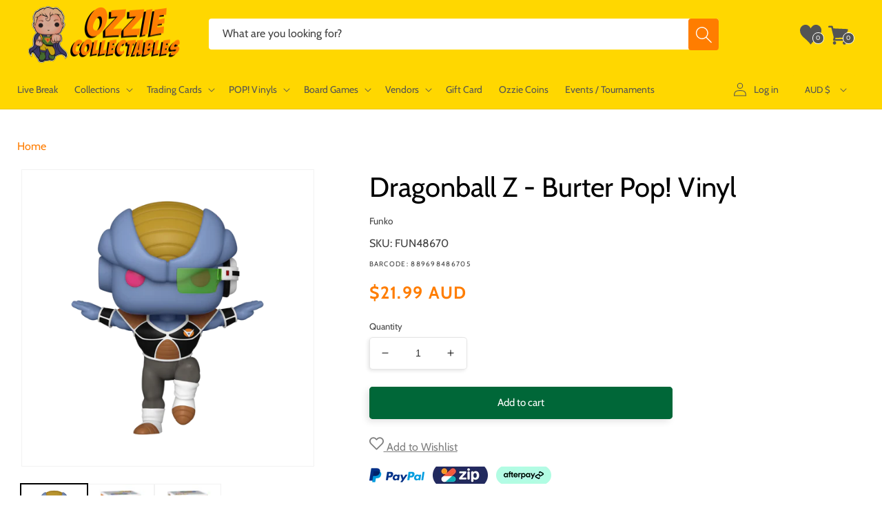

--- FILE ---
content_type: application/javascript; charset=utf-8
request_url: https://searchanise-ef84.kxcdn.com/preload_data.6R7A0i1A7e.js
body_size: 11762
content:
window.Searchanise.preloadedSuggestions=['one piece','harry potter','star wars','demon slayer','stranger things','pop deluxe','naruto pop','pop vinyl','vinyl soda','the office','star wars funko','doctor who','one piece pop','iron man','game of thrones','action figure','naruto funko','hot toys','harley quinn','attack on titan','harry potter pop','nightmare before christmas','dragon ball pop','captain america','rick and morty','ultra pro','marvel funko','black light','marvel pop','power rangers','funko soda','star wars funko pop','star trek','masters of the universe','star wars pop vinyl','disney pop','jurassic park','scarlet witch','spider man','pocket pop keychain','my hero','batman pop','naruto funko pop','hello kitty','marvel funko pop','darth vader','five nights at freddys','pokemon tcg','wonder woman','nba pop','q posket','trading cards','my hero academia pop','yu gi oh','10 pop vinyl','mickey mouse','harry potter funko','wwe pop','dungeons and dragons','back to the future','funko pop star wars','stranger things pop','funko star wars','winnie the pooh','demon slayer funko','toy story','marvel legends','teenage mutant ninja turtles','disney funko','wizard of oz','the walking dead','batman funko','pokemon cards','funko one piece','my hero academia funko','pokemon funko','demon slayer pop','dragon ball pop vinyl','mystery minis','bitty pop','black widow','spider-man funko','funko pop disney','ninja turtles','disney funko pop','anime funko','funko pop marvel','pop vinyls','sailor moon','boba fett','wwe funko','the boys','iron maiden','mystery box','magic the gathering','michael myers','us exclusive','house of the dragon','dragon ball','spider-man pop','funko pop','black panther','final fantasy','scooby doo','card game','the child','south park','pop town','funko naruto','hunter x hunter','lilo and stitch','street fighter','walking dead','one piece pop vinyl','pop protector','five nights','disney pop vinyl','ad icons','funko pop naruto','freddy funko','anime funko pop','pocket pop','dungeons & dragons','mortal kombat','adventure time','loungefly backpack','funko marvel','lion king','disney puzzle','the flash','harry potter funko pop','harry potter pop vinyl','critical role','michael jordan','funko exclusive','black clover','horror pop','lord of the rings','no way home','the lord of the rings','moon knight','the nightmare before christmas','game of thrones pop','monster high','doctor strange','what if','marvel pop vinyl','pop keychain','pop star wars','kingdom hearts','hocus pocus','beauty and the beast','funko pops','funko pop one piece','stitch pop','rose demon','blacklight pop vinyl','one piece funko','funko pop exclusive','stranger things funko','winter soldier','x men','iron studios','breaking bad','comic cover','star trek attack wing','the mandalorian','tour pop moment deluxe','fairy tail','trick or treat studios','jada toys','care bears','funko disney','horror funko','deck box','miles morales','disney 100th pop','overwatch exclusive','batman pop vinyl','guardians of the galaxy','jurassic pop','power ranger','dc multiverse','funko pop harry potter','my little pony','boruto pop','demon slayer funko pop','pop naruto','the joker','us exclusive funko','stan lee','dr who','spider man funko','dc pop','thor pop','enamel pin','us exclusive pop','god of war','captain marvel','wwe pop vinyl','music pop','disney loungefly','glow in the dark','ted lasso','glow pop','mcfarlane dc','signed pop','funko pop anime','wonder con 2023','mcfarlane toys','pop disney','snow white','dragonball z','batman funko pop','jujutsu kaisen','yu-gi-oh pop','jurassic world','funko pop rocks','jigsaw puzzles','rainbow brite','one piece card game','universal monsters','card sleeves','hawkeye pop','disney princess','star wars black series','flesh and blood','tokyo ghoul','funko batman','naruto pop vinyl','monsters inc','care bear','ravensburger puzzle','dc funko','all might','funko pokemon','suicide squad','pop funko','mandalorian pop','ultimate guard','us exclusive pop vinyl','funko harry potter','my hero pop','loyal subjects','loungefly mini backpack','five nights at freddy','lord of the rings funko','dc comics','pop cover','dragon shield','looney tunes','my hero academia','space jam','my hero funko','chase pop','glow exclusive','pop harry potter','star wars hot toys','the office pop','one piece card','spider-man funko pop','nba funko','captain america pop','exclusive pop','game of thrones funko','spiderman funko','venom pop','hot toys star wars','poison ivy','marvel champions','darth maul','fire force','death note','blind box','the little mermaid','lilo & stitch','spider-man no way home','booster box','wwe funko pop','black light funko','how to train your dragon','gi joe','nba pop vinyl','pokemon booster box','chainsaw man','black series','advent calendar','ad icon','jack skellington','iron maiden pop','stitch funko','disney world pop','eddie munson','avengers pop','fantastic beasts','funko anime','demon slayer us exclusive','pop marvel','marvel zombies','pop exclusive','justice league','doctor strange pop','prismatic evolutions','deadpool pop','obi wan','the office funko','mini backpack','funko pop us exclusive','sword art online','five nights at freddy’s','mass effect','green goblin','action figures','loki pop','league of legends','one punch man','fast and furious','peter pan','one piece tcg','funko pop wwe','dice masters','pokemon funko pop','sage mode','big bang theory','stranger things funko pop','rick and morty pop','simpsons pop','key chain','dc funko pop','luke skywalker','one piece funko pop','funko chase','dark souls','mickey pop','jujutsu kaisen funko','batman statue','corpse bride','umbrella academy','star wars valentine pop vinyl','thor funko','funko rocks','spider funko','funko pop vinyl','one piece cards','star wars valentine','yu gi oh pop','evil dead','spiderman pop','simpsons pop vinyl','funko pop batman','lounge fly','michael jackson','nightmare before','james bond','pop asia','john wick','black light us','short story candle','jigsaw puzzle','he man','anakin skywalker','minnie mouse','ghost face','loungefly bag','pokemon booster','avatar the last airbender pop','black light pop vinyl','rock candy','hot wheels','nightmare before christmas pop','clone wars','black light pop','friends pop','squid game','playing cards','last of us','twilight saga','pop album','winx club pop vinyl','horror pop vinyl','no way home funko','jujutsu kaisen pop','captain america funko','horror funko pop','funko keychain','trick r treat','red hood','joker pop','green lantern','avatar pop','strawberry shortcake','pre order','masters of the universe pop','pokemon pop','die cast','loki funko','loungefly wallet','funko glow','hocus pocus loungefly','sleeping beauty','fantastic four','freddy krueger','paldean fates','disneyland pop vinyl','book of boba cosbaby','civil war','living dead dolls','anime pop vinyl','x-men pop','spider-man pop vinyl','inside out','my hero academia pop vinyl','pop protectors','tony stark','dragon ball z','spider man funko pop','teenage mutant','funko wwe','venom funko','mystery mini','weiss schwarz','diamond pop','friday the 13th','ninja turtle','harley quinn pop','pokemon singles','assassins creed','pokemon card','bruce lee','deadpool funko','solo leveling','crown zenith','pop vinyl star wars','steve irwin','yu-gi-oh funko','dr strange','golden girls','something wild','funko pop music','true blood','loungefly bags','nba cards','home alone','care bears loungefly','funko pop chase','house of the dragon pop','funko horror','superman pop','dice set','game of thrones pop vinyl','yugioh pop','dragon ball z pop vinyl','nfl funko','evolving skies','funko us exclusive','arkham horror','what if pop','attack on titan pop','funko pop my hero academia','avatar funko','childs play','funko stitch','fast and furious 1:32','exclusive funko','cowboy bebop','chase funko','corrupted venom','monster hunter','hatsune miku','hulk pop','sonic the hedgehog','storage box','stranger things pop vinyl','diamond select','ticket to ride','diamond glitter','hero academia','power rangers pop','optimus prime','disney villains','fast furious','dragon ball funko','donald duck','mandalorian funko','wonder woman pop','killer klowns','star wars pop','fast and furious 1:24','the office pop vinyl','gravity falls','funko black light','world of warcraft','metallic cosbaby','the phantom','exclusive funko pop','dc pop vinyl','earth day 2022','han solo','seven deadly sins','icons of the realms','funko music','diamond funko','funko pop dc','funko cover','crash bandicoot','mickey mouse pop','glow funko','toy story pop','the thing','funko pop horror','ultra pro binder','star wars legion','beast kingdom','goku pop','pop vinyl protector','attack wing','diecast cars','nfl pop','jada toys street fighter','the warriors','five nights at','funko us','hello kitty pop','avengers assemble','warhammer 40k','funko dc','gears of war','ultimate princess','nba funko pop','ghost rider','collect 151 journey','the hobbit','journey together','kylo ren','disney puzzles','dungeons dragons pop vinyl','teen titans','the office funko pop','friends loungefly','funko my hero','music pop vinyl','top loader','half moon bay','goku funko','strange pop','short story','die hard','ant man','schitts creek','hunger games','fruits basket','cheshire cat','ravensburger puzzles','game of thrones funko pop','guardians of the galaxy pop','pop us exclusive','dragonball pop','surging sparks','red saber series','bleach funko','funko spider-man','pop rock','marvel legendary','funko pop movies','what if pop vinyl','guns n roses','wall e','star wars pop vinyls','my chemical romance','haunted mansion','yugioh funko','disney bag','pokemon pop vinyl','iron man funko pop','house of dragon','star lord','art the clown','loungefly crossbody','funko stranger things','nfl pop vinyl','fast and the furious','card sleeve','board game','dragonball funko','avengers funko','avengers endgame','naruto shippuden','gilmore girls','pink slips','black panther funko','jason voorhees','pop movies','batman artist pop vinyl','funko spider','sesame street','bobs burgers','fullmetal alchemist','funko pop keychain','spiderman funko pop','stitch pop vinyl','marvel comics','dead pool','dark crystal','palms off','destined rivals','darth vader pop','wanda pop','union arena','avengers pop vinyl','ed edd & eddy','overwatch pop','scott pilgrim','bleach pop','soda vinyl','family guy','soul eater','final fantasy tcg','funko pop rock','q fig','board games','card holder','upper deck','alien remix','joker funko','g.i joe','wandavision pop vinyl','turtles neca','cobra kai','christmas pop','spider man no way home','music funko','ghost busters','signed funko','apex legends','xena pop vinyl','chase bundle','fast & furious','astro boy','artist series','mandalorian pop vinyl','ms marvel','spy x family','fast and furious cars','comic box','rick and morty pop vinyl','walt disney','10 inch pop','marvel pop vinyls','funko nba','anime figure','ice cube','baby yoda','pokemon booster bundle','funko blacklight','retro series star wars pop vinyl','steven universe','spider gwen','no way home pop','robin hood','parks and recreation','batman animated','warhammer joy toy','funko diamond','disney lorcana','bucky barnes','iron spider','funko pop stitch','pop music','she hulk','pop figures','stellar crown','bobble head','nightmare before christmas funko','card wars','lord of the rings funko pop','vegeta pop','the nun','luna lovegood','big bang','elite trainer box pokemon','infinity war','obi wan kenobi','batman the animated series','pop batman','marvel statue','pop up parade','blacklight pop','blacklight funko','call of duty','venom pop vinyl','power rangers funko','black panther pop','saint seiya','dc bombshells','thor funko pop','lebron james','tim burton','pokemon display booster','child’s play','darth vader funko','black adam','chase funko pop','hot topic','dark magician','obsidian flames','stitch funko pop','disney pop vinyls','pop ride','one piece booster','deadpool pop vinyl','die cast cars','hot toys 1:6','dc mcfarlane','funko pop stranger things','elvis pop vinyl','pokemon loungefly','fortnite pop','good smile company','funko pop glow','silver tempest','bitty pops','captain rex','jurassic funko','signed pop vinyl','x-men pop vinyl','tinker bell','captain america funko pop','rick and morty funko','stephen king','pop wwe','bad batch','halloween pop','jujutsu kaisen funko pop','trick or treat','holiday pop','endgame pop','jack sparrow','the last of us','soda funko','x wing','pokemon packs','sw20 pop vinyl','spider verse','masters of the universe pop vinyl','stranger thing','display case','pop rocks','invader zim','loungefly purse','halloween funko','movie moments','funko pop spider-man','x-men funko','hulk funko','pokemon psa','assassin\'s creed','star wars x-wing','funko game of thrones','dungeons dragons','queen elizabeth','fnaf plush','star war','pop anime','wasteland warfare','winnie the pooh pop','harry potter loungefly','ozzy osbourne','one piece figure','transformers studio series','movie pop','funko pop movie','pet simulator x','marvel cards','battle systems','pop pin','sonic funko','black widow pop','pocket pop holiday','supernatural pop','transformers pop','hanna barbera','star wars the black series','snoop dogg','friends funko','ultra pro deck box','masters of the universe statue','what if zombie','model kit','oogie boogie','batman beyond','vinyl gold','elite trainer box','commander deck','sonic pop','funko iron man','addams family','star wars statue','rock iconz','clone trooper','anime figures','once upon a time','life size','grey\'s anatomy pop vinyl','notorious big','jada street fighter','ravensburger 1000 pieces','the big bang theory','play mat','scarlet witch pop','pop my hero','ultra pro sleeves','the shining','yu yu hakusho','cards against humanity','full metal alchemist','friends pop vinyl','the wizard of oz','chucky doll','batman figure','sons of anarchy','kiss pop vinyl','deep cuts','simpsons funko','one punch','freddie mercury','groot pop','walking dead pop','peaky blinders','south park pop','dr doom','black bolt','palms off gaming','the simpsons','funko movies','dark knight','doctor who pop','funko pop spider man','imperial assault','loki funko pop','hot toys batman','storm trooper','mega man','funko pop animation','cartoon network','pop vinyl disney','ultimate princess pop','premium format','kobe bryant','jada cars','ahsoka funko','army painter','the simpsons pop','dc cosplay','coca cola','hip hop','star wars figures','monster inc','funko pop nba','disney 100th　','american horror story','star wars loungefly','what if funko','post malone','mini epics','john lennon','demon slayer pop vinyl','linkin park','super powers','taylor swift','lost origin','marvel zombie','the mandalorian pop','war machine','dungeon dragon','living dead doll','basketball cards','blue eyes','kurt cobain','dungeons and dragons pop vinyl','multiverse of madness','dragon pop','funko venom','play arts','pre order funko','spider pop','graded cards','dragon ball figure','funko lord of the rings','lewis hamilton','dc figure','the walking dead pop','marvel statues','marvel figures','key ring','transformers pop vinyl','movie moment','jurassic park pop','pokemon box','hot toy','batman action figure','the craft','hunter hunter','one touch','disney bags','funko pop iron man','flash pop','funko pop game of thrones','funko the office','wanda vision','pokemon go','vox machina','card storage','mickey funko','pop moment','star wars helmet','new girl','drag queen','prismatic evolution','disney 65th anniversary','buffy the vampire slayer','disney cards','stranger things eddie','teenage mutant ninja turtles pop','star wars rebels','good smile','pop chase','john cena','spiderman no way home','mcfarlane batman','spider-man no way home funko','i am groot pop','funko thor','pop nba','five night','glow in the dark funko','money heist','funko nfl','teenage mutant ninja turtles pop vinyl','rock pop','garbage pail kids','animal crossing','shazam 2 fury of the gods pop','nightmare on elm street','pop rides','toy story funko','avatar the last airbender','make a wish','green day','diamond select toys','funko in stock','luffy funko','paradox rift','what we do in the shadows','glitter pop','shang chi','elder scrolls','pop horror','one piece booster box','funko pop thor','ravensburger disney','rick morty','limited edition funko pop','luffy pop','star wars deluxe','pop vinyl marvel','pet simulator','chase pop vinyl','funko fair','pop mandalorian','jimi hendrix','moon knight pop','funko gold','spider-man no way home cosbaby','parks and rec','mini puft','genshin impact','gingerbread pop','general grievous','max verstappen','funko spiderman','pokemon booster pack','it pop','disney world','ldd presents','draco malfoy','pvc statue','willy wonka','christmas funko','pirates of the caribbean','the batman pop','black light funko pop','tokyo revengers','godzilla funko','funko pop dragon ball','godzilla pop','godzilla vs kong','birds of prey','attack on titan funko pop','five nights at freddy\'s','first 4 figures','ron weasley','comic book storage box','bst axn','ahsoka tano','stan lee pop','teen wolf','sideshow collectibles','jurassic park funko','pulp fiction','hasbro pop vinyl','doctor strange funko','the mummy','funko plush','queen pop','dice bag','paldea evolved','star wars unlimited','edward scissorhands','dragon ball 10 pop','how i met your mother','diy pop','funko animation','thor pop vinyl','she ra','pop stitch','gloomy bear','minions pop vinyl','harry potter wand','harry potter bag','funko pop spiderman','spider punk','rare pop','funko spider man','marvel select','mickey mouse funko','living dead','i am iron man','back to the future pop','keychain pop','disneyland pop','limited edition','pop enamel pin','sports funko','nfl funko pop','mcfarlane dc multiverse','king shark','betty boop','card games','moon knight funko','hunter x hunter pop','kate bishop','darth revan','super mario','trafalgar law','lord of the rings pop','arkham horror the card game','nano metalfigs','wednesday addams','b rabbit','the last airbender','disney britto','the winter soldier','steph curry','batman arkham','hulk hogan','funko pop venom','my melody','drag queens','build a scene','funko pop games','marty mcfly','wolverine pop','stephen curry','grails rares vaulted and hard to find','x men pop','bugs bunny','rock lee','neca ninja turtles','fusion strike','pokemon pack','green ranger','jada fast and furious','alice cooper','funko deadpool','gaming mat','imperial pop','batman hot toys','child\'s play','the boys pop','card binder','the flash 2023','funko bleach','hot toys iron man','gol d roger','ak interactive','iron man pop vinyl','art print','blue lock','thanos pop','papa emeritus','psa pokemon','movie funko pop','crossbody bag','pop comic cover','ac dc','game of throne','full art','dungeons & dragons honor among thieves 2023','enamel pins','funko mandalorian','eddie stranger things','funko pop diamond','marvel black light','diamond funko pop','mad hatter','booster pack','stitch loungefly','boba fett pop','sh figuarts','nightmare before christmas funko pop','loungefly star wars','modern family','bob ross','funko convention','a song of ice and fire','batman animated series','supernatural funko','wonder woman funko','overwatch funko','disney ears','masters universe','princess leia','dc comics funko','house of the dragon funko','stranger things signed','1000 piece puzzle','my hero funko pop','pop my hero academia','zz top','rick and morty funko pop','deadpool funko pop','signed funko pop','star wars exclusive','full metal','studio series','nba legends pop vinyl','jon snow','the witcher pop','red hulk','pop tee','boba fett metallic','master chief','pop bundle','captain marvel pop','marvel mech strike','black clover pop','winnie the pooh pop vinyl','loungefly wallets','black widow funko','rocky horror','boba fett funko','teen titans go','vision funko','reaction figure','dc multiverse mcfarlane','the boys funko','marvel zombies pop vinyl','greys anatomy','lord of the rings pop vinyl','flocked pop','dungeon and dragons','booster box pokemon','avengers funko pop','goonies pop','two face','halo pop','lost boys','ghostbusters pop','glow in the dark pop','teenage mutant ninja turtle','lord of rings','alice in wonderland pop','big hero 6','anakin pop','wetmore forest','venom funko pop','the grinch','elden ring','funko games','cara dune','retro toys','penny wise','harley quinn pop vinyl','witcher pop','black clover funko','loungefly mini','lisa frank','boruto funko','happy gilmore','disney up','it pop vinyl','scooby doo pop','chucky pop','pop animation','up pop','vision pop','nhl pop','transformers funko','funko pop black light','one piece chase','venom 2 let there be carnage','falcon and the winter soldier','blind bag','cad bane','christmas vacation','black light marvel','loungefly stitch','funko loki','belle castle','fortnite pop vinyl','lion king pop','mean girls','alice in wonderland','sonic screwdriver','the beatles','power rangers reaction','pop icons','art series','funko flocked','jango fett','live break','movie pop vinyl','good omens pop vinyl','tom brady','blox fruits','polly pocket','anakin funko','peppermint lane','comic storage box','pokemon plush','brilliant stars','hamilton pop vinyl','roger rabbit','dolly parton','bleach funko pop','return of the jedi','ninja turtles pop','mighty ducks','the twilight saga','spy family','they live','artist pop','pennywise pop','dungeons and dragons miniatures','funk pop','pokemon booster packs','fusion world','scarlet spider','doctor doom','bo katan','pop games','neca turtles','grogu pop','funko rock','dragon age','funko captain america','stephen king pop vinyl','power ranger funko','funko pop my hero','vinyl pop','funko shop','pop vinyl chase','frozen pop','captain america pop vinyl','spider-man across the spider-verse','black cat','the umbrella academy','princess bride','metallic pop','corpse bride pop vinyl','goku funko pop','beauty and the beast pop','teenage mutant ninja','joy toy','yu yu','eddie funko','junji ito','graded pokemon','disney parks','dice tray','warhammer collectibles','lilo stitch','ahsoka pop','the walking dead pop vinyl','pet costume','dragon shield sleeves','hunter x','funko mickey','short box','re zero','top gun','regular show','disney backpack','funko pop cover','inuyasha pop','mandalorian funko pop','thor love and thunder','the hunger games','mickey mouse pop vinyl','kim possible pop vinyl','marvel hot toys','wanda funko','cody rhodes','fairy tail pop','star wars pop funko','ikon collectables','funko pop dragon','powerpuff girls','daredevil funko','pride pop','the dark crystal','disney stitch','the cure','ghost pop','spider man pop vinyl','chun li','movie funko','pop vinyl keychain','elton john','texas chainsaw','alien funko','avatar funko pop','harley quin','wacky wobbler','the lost boys','pop glow','t shirt','breast cancer awareness','funko goku','green arrow','lady and the tramp','pop vinyl music','funko album','scarlet witch funko pop','japanese pokemon','noble collection','funko simpsons','crisis protocol kit','zombie pop','the marvels','ready player one','pop vinyl exclusive','harry potter puzzle','funko jujutsu kaisen','one peice','bon jovi','gundam card game','sirius black','horror figures','funko pop nfl','stone cold','among us','american psycho','marvel pop funko','overwatch pop vinyl','pop stranger things','micheal myers','the witcher','dragon ball funko pop','house of dragons','funko sodas','jurassic world pop','disney princess pop','star wars figure','funko pop avengers','hunter x hunter funko','masters of the universe funko','metallic funko','temporal forces','fallout pop','marvel exclusive','sword art','the simpsons pop vinyl','disney pop funko','goku black','nba slam','pokemon tin','starship troopers','pop album deluxe','magic the gathering final fantasy','assemble pop deluxe','flash funko','tom and jerry','iron studio','doctor who figure','justice league pop','halloween funko pop','funko dragon ball','seinfeld pop','elvis presley','funko freddy','loki pop vinyl','dragonball z pop','yelena belova','marvel crisis protocol','mr bean','nico robin','loungefly exclusive','scarlett witch','soda can','samurai jack','disney candle','beetle juice','funko pop dragonball','evil queen','d&d miniatures','adventure time pop','twin peaks','the goonies','dumb and dumber','nano metalfig','bring arts','x men funko','michael jordan pop','dungeons and dragons pop','michael myers pop','pokemon etb','how i met your mother pop vinyl','funko pop loki','horror movie','pre order pop','mickey mouse funko pop','ultra pro sleeve','star wars pops','baldurs gate','neca tmnt','final fantasy mtg','mlb funko','princess and the frog','funko bundle','top loaders','hulk funko pop','office funko','wolverine funko','batman returns','hero quest','magic final fantasy','mini bust','pop spider-man','marvel united','matt murdock','funko attack on titan','funko pop itachi','funko protector','doctor who funko','funko jurassic','itachi pop','suicide squad pop','funko nycc','hello kitty pop vinyl','loungefly harry potter','splash mountain','vivid voltage','soda pop','us exclusive funko pop','pop iron man','vinyl protector','seinfeld pop vinyl','universal monster','predator pop','scarlet and violet','daredevil pop','rocky balboa','warhammer plush','fallout funko','peter parker','tomb raider','last airbender','fantastic beast','yu-gi-oh pop vinyl','astral radiance','guardians of the galaxy funko','night king','wednesday pop','jada street','batman who laughs','star trek pop','nfl cards','joker funko pop','metal gear solid','rat fink','star wars clone wars','turning red','shadows of brimstone','little people','hello kitty funko','schitt\'s creek','star wars mandalorian','dc statue','star wars armada','ad icon pop vinyl','pokemon print poster','pop key chain','funko pin','funko yugioh','pearl jam','itty bitty','power ranger pop','inuyasha funko','marvel blacklight','star wars keychain','funko pop lord of the rings','music funko pop','doc ock','funko dragon','pop dc','funko pop attack on titan','men in black','house of the','dr seuss','rob zombie','nightmare before christmas loungefly','dc holiday','how to train','patrick bateman','card case','funko sdcc','funko joker','spiderman pop vinyl','mace windu','colour forge','ad icon pop','jujutsu pop','key chains','the child pop','funko pop avatar','the sopranos','dirty dancing','boa hancock','funko pop captain america','friends funko pop','beauty and the beast loungefly','gossip girl','cos baby','trading card','g i joe','deadpool and wolverine','final girl','pickle rick','disney exclusive','star wars the child pop vinyl','ad icons pop','model cars','relax time','ted lasso pop','eazy e','spider-man hot toys','michael myers funko','one piece figures','miles morales pop','miles morales funko','black panther hot toy','white rabbit','jay and silent bob','hollywood ride','justice league funko','might guy','batman mcfarlane','marvel action figures','wreck it ralph','star wars vintage','lord rings','formula 1 pop','harry potter pop vinyls','the good place','pop movie','avatar last airbender','dragon ball super pop','naruto pops','tmnt pop','vallejo set','ghostbusters afterlife','dragon funko','jurassic world pop vinyl','south park pop vinyl','groot funko','pop venom','tiger woods','patronus pop','paint set','disney wallet','blade runner','twilight masquerade','card stand','freddy funko pop','magic avatar the last airbender','star wars concept','vaulted pop','arcane pop','steve harrington','animation pop','light saber','iron giant','comic cover pop','beetlejuice pop vinyl','king kong','card protector','x files','stranger things 4','year of the shield','naruto funko pops','the avengers','david bowie','angus young','wicked pop','up funko','comic book box','inside out 2','horror pops','heroes of the grid','ghost funko','cm punk','danny phantom','funko pop flocked','space marine','buzz lightyear','hollywood rides','disney park','iron man hot toys','mary poppins','the lord of the ring','batman v superman','pop diamond','the mandalorian funko','marvel cosbaby','black butler','pokemon prismatic','wednesday funko','funko pop spider','gremlins pop','hocus pocus pop vinyl','pop convention','anime heroes','disney cars','pop pocket','kakashi pop','dwight schrute','simpson pop','rewind figure','across the spider-verse','dragon ball cards','yu-gi-oh funko pop','my hero academia funko pop','star war pop','game mat','halloween mask','old man steve','black widow funko pop','pixar up','superman statue','cat woman','azur lane','marvel funko pops','thor ragnarok','sports pop','funko hulk','one piece luffy','fantastic beasts pop','nhl pop vinyl','littlest pet shop','fight club','nhl funko','pop moments','sdcc funko','vegeta funko','dragon ball figures','stay puft','mew ex','funko pop deadpool','pokemon ex','flocked funko','wonder woman pop vinyl','arthur pop vinyl','the simpson','nba legends','funko pop glow in the dark','despicable me','jordan pop','infinity war pop','two thin coats','age of ultron','vault drop','spider man hot','rocket raccoon','ultra pro one touch','kimetsu no yaiba','collector corps','office pop','infinity saga','christmas pop vinyl','stranger things steve','funko yu-gi-oh','attack on titan funko','funko demon','heroes of barcadia','pre order funko pop','doctor strange 2','billy madison','funko metallic','ultra pro playmat','loungefly mickey','mezco toyz','exclusive pop vinyl','futura star wars','the batman funko','noodle stopper','base set','mystery box funko','star wars clone','edge of eternities','attack on','predator pop vinyl','holiday sale','pop figure','heroclix brick','football pop','star wars vintage collection','dungeon crawl classics','wonder con','superman funko pop','hot toys 1/6','role playing','funko avengers','funko fusion','funko box','dune pop','holiday pop vinyl','funko demon slayer','masters of the','big mom','golden girls pop','charizard ex','def leppard','dragonball funko pop','funko mini','funko avatar','christmas funko pop','pre order pop vinyl','the hulk','comic covers','joker pop vinyl','xpress colour','my hero acadamia','kingdom hearts pop','arcane funko','lost in space','t rex','princess pop','mortal kombat pop','poppy playtime','funko pop bleach','silent hill','jean grey','endgame funko','hot toys spider-man','gi joe classified','sailor moon pop','legend of korra','trailer park boys','super saiyan','lara croft','dragonball super','michael scott','falcon winter soldier pop vinyl','rogue one','majin vegeta','funko comic','funko friends','team rocket','marilyn monroe','marvel pops','indiana jones','the walking dead funko pop','kill bill','glow in the dark funko pop','mr freeze','iron maiden funko','wandavision pop','street fighter pop','world of warcraft pop vinyl','sasuke pop','star wars hot toy','tupac pop vinyl','funko pre order','the deep','five nights at freddys plush','top trumps','backstreet boys','civil war pop','puzzle disney','zoro pop','five night at freddy','five night at freddys','shrouded fable','dragon ball super','tony tony','batman joker','funko pop vaulted','pop thor','funko what if','star wars vinyl','legally blonde','black panther funko pop','venomized pop','icons of the realm','yugioh cards','one piece vinyl','kiss pop','afl cards','yugioh funko pop','pop soda','mlb pop','vallejo xpress','silver surfer','the labyrinth','sponge bob','pop vinyl harry potter','jada diecast','robin pop','darth maul pop','dr stone','loungefly disney','turbo man','pan am pop vinyl','legend of zelda','supernatural pop vinyl','comic book storage','final fantasy vii','fallout wasteland warfare','seinfeld funko','resident evil','obi-wan kenobi','haunted mansion pop','funko holiday','doctor who pop vinyl','walking dead funko','mickey loungefly','land before time','zombie funko','texas chainsaw massacre','jujutsu funko','hero academia pop','star wars action figure','new funko pop','grand archive','the child pop vinyl','funko x-men','duran duran','better call saul','pop vinyl rocks','face mask','scooby doo funko','alligator loki','house of the dragon funko pop','nightmare before christmas pop vinyl','la casa de papel','dr facilier','star wars rpg','a nightmare on elm street','1000 piece puzzles','funko moment','adventure time card wars','agatha all along','super sonic','terrifier funko','my hero aca','spider-man cosbaby','glow funko pop','the boys pop vinyl','pet sim x','marvel action figure','sport pop vinyl','jim halpert','the walking dead funko','darth vader funko pop','jada pink slips','captain marvel funko','marvin the martian','toy story funko pop','sdcc pop','protector pop','diy pop vinyl','ninja turtles funko','mr robot','the matrix','star wars 1:6','toy story pop vinyl','shaun of the dead','star wars 1/6','cosbaby marvel','freddy kruger','vallejo air','amy winehouse','star wars x wing','the lord of the rings pop','anti venom','funko pop in stock','perfect cell','chucky funko','sub zero','funko pop mickey','assassin creed','horror figure','illustration rare','diecast car','games of thrones','superman funko','biggie smalls','red death','harry styles','funko movie','movies funko','new york comic con','funko dragonball','the queen','captain planet','funko pop simpsons','marvel trading cards','card box','star wars action figures','sport pop','funko asia','mighty ducks pop vinyl','star trek funko','carnage pop','bendy and the ink machine','blues clues','one piece pops','it pennywise','star wars 10 pop vinyl','donald trump','harry potter wands','sports cards','loki cosbaby','rick pop','album pop','funko preorder','disney christmas','dragon ball gt','toy story 4','ghostbusters funko','spider man across the spider verse','pop and tee','micheal jordan','funko glow in the dark','star wars the clone wars','black sabbath','final fantasy magic','big mouth','luke skywalker pop','mystery boxes','end game','collector booster','bts pop','demon slayer figure','funko pop pre order','mini pop','harry potter vinyl','fluffy puffy','jin sakai','funko pack','big time muscle','chilling reign','dark magician girl','the batman 2022','infinity warps pop vinyl','boruto pop vinyl','captain spaulding','planet of the apes','funko potter','dean winchester','tony tony chopper','funko mystery box','tiny ghost','shining fates','rat fink pop vinyl','ren and stimpy','big trouble in little china','funko pop ad icons','michael jordan funko','qui gon','pop viny','funko pop mandalorian','funko pop protector','nick fury','white flare','disney villain','power rangers funko pop','notorious b.i.g','pop loki','emperors new groove','ant man pop','going merry','naruto figure','back to future','ed sheeran','cal kestis','good guy','clint eastwood','the vision','star wars statues','funko pop signed','no way home funko pop','army of darkness','convention pop','thanos funko','glow in dark','animation funko','what if funko pop','lord of the rings lcg','pop albums','disneyland 65th','funko pop demon slayer','funko pop joker','across the spider verse','fast and furious diecast','mr potato head','van halen','funko black clover','funko pop blacklight','funko 4 pack','the exorcist','dark horse','spider-man no way home pop','funko vinyl soda','potato head','the loyal subjects','heavy metal','signature pop','moana pop','jungle book','avengers assemble pop','worlds smallest','match attax','star wars the mandalorian','leather face','dragon ball z figure','captain carter','square enix','funko pop up','the conjuring','yu go oh','all for one','bob\'s burgers','the clone wars','star wars 3 pack','harley quinn funko pop','fifth element','run dmc','far from home','10 inch funko','space jam 2','diagon alley','pokemon single','all funko pop','pop vinyl bundle','overwatch funko pop','lilo and stitch pop','soccer cards','roman reigns','mcfarlane superman','iron man pop','tag team','ariel pop','queen of hearts','prop replica','bewitched pop vinyl','poke ball','blood angel','pride pop vinyl','god loki','pop vinyl horror','pvc bank','sasuke funko','johnny bravo','funko pop spider-man across the spider-verse','sally face','video games','masters of','the falcon and the winter soldier','pokemon select','x-men funko pop','space jam pop','sonic funko pop','alien remix pop vinyl','academia pop','10 inch pop vinyl','halo funko','star wars funko pops','michael myers mask'];